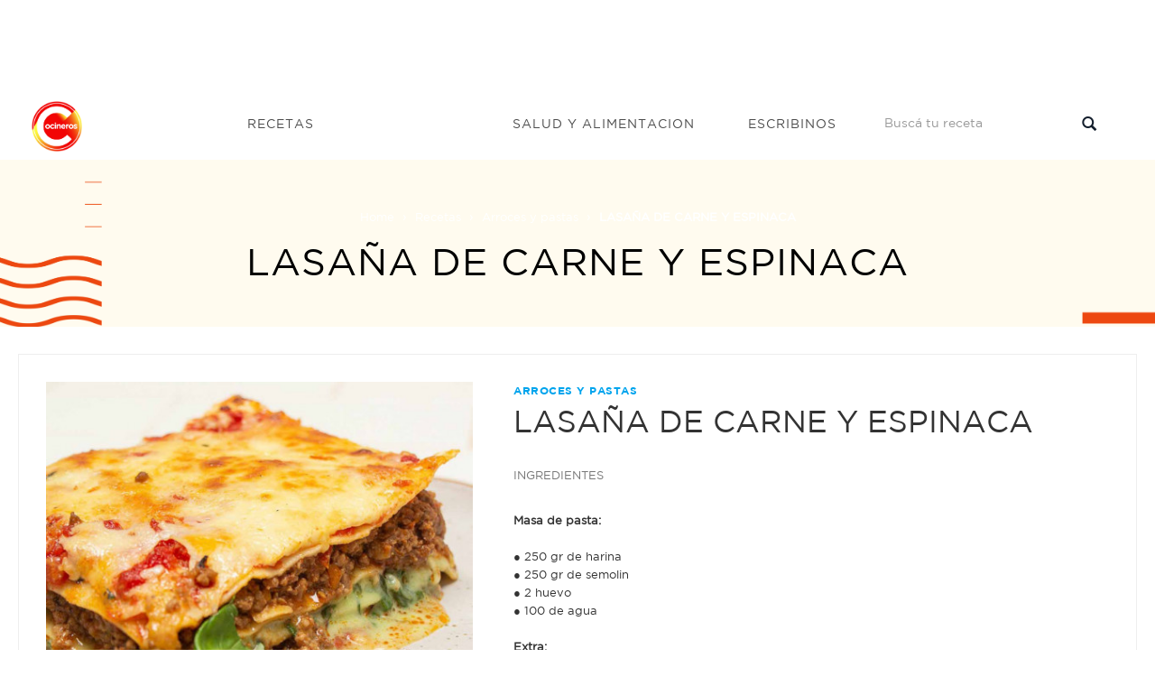

--- FILE ---
content_type: text/html; charset=utf-8
request_url: https://www.google.com/recaptcha/api2/aframe
body_size: 267
content:
<!DOCTYPE HTML><html><head><meta http-equiv="content-type" content="text/html; charset=UTF-8"></head><body><script nonce="wmMaRbUIg6BcEQUw_fo3lw">/** Anti-fraud and anti-abuse applications only. See google.com/recaptcha */ try{var clients={'sodar':'https://pagead2.googlesyndication.com/pagead/sodar?'};window.addEventListener("message",function(a){try{if(a.source===window.parent){var b=JSON.parse(a.data);var c=clients[b['id']];if(c){var d=document.createElement('img');d.src=c+b['params']+'&rc='+(localStorage.getItem("rc::a")?sessionStorage.getItem("rc::b"):"");window.document.body.appendChild(d);sessionStorage.setItem("rc::e",parseInt(sessionStorage.getItem("rc::e")||0)+1);localStorage.setItem("rc::h",'1768948791439');}}}catch(b){}});window.parent.postMessage("_grecaptcha_ready", "*");}catch(b){}</script></body></html>